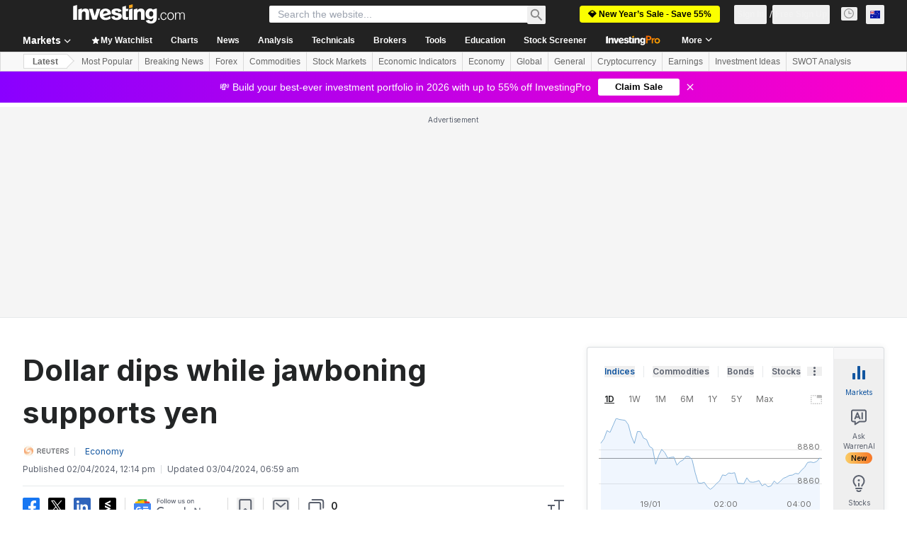

--- FILE ---
content_type: text/css
request_url: https://cdn.investing.com/x/5b8e7d7/_next/static/css/c0366f36a5dc9fda.css
body_size: 1769
content:
.InvProStrategiesView_btn-pro__dgeUw:hover{border-color:#006bf6}.InvProStrategiesView_btn-pro__dgeUw:hover span{color:#006bf6}.InvProStrategiesView_text-color__fRo5_{color:var(--positive-strategies)}.comments_comments-v2__sNhos #comments{height:calc(100vh - 345px)!important;border-width:0!important}.comments_comments-v2__sNhos .loader{display:none}.comments_comments-v2__sNhos .comment-button{overflow:hidden;text-overflow:ellipsis;display:inline-block!important}.comments_showPromo__Rk04g #comments{height:calc(100vh - 379px)!important;border-width:0!important}.comments_headerCollapsed__zEq86 #comments{height:calc(100vh - 279px)!important;border-width:0!important}.comments_headerCollapsed__zEq86.comments_showPromo__Rk04g #comments{height:calc(100vh - 313px)!important;border-width:0!important}.signup_header__nrSk1{display:flex;margin:4px 0 24px;align-items:center;justify-content:space-between;width:100%}.signup_back__eeopQ,.signup_close__usH77{color:#999;font-size:16px;padding:3px}[dir=ltr] .signup_back__eeopQ{margin-right:14px}[dir=rtl] .signup_back__eeopQ{margin-left:14px}.signup_back__eeopQ svg{transform:scaleX(-1)}.signup_title__n97yW{font-size:16px;line-height:18px;font-weight:700}.signup_card__TtSzk{display:flex;flex-direction:column;padding:24px;background:#fff;box-shadow:0 3px 6px rgba(35,47,52,.05);border-radius:3px}.signup_chooseMethodCard__Re66p{padding:40px}.signup_emailResent__Y9Dk5{background:#f2f2f2;border-radius:2px;padding:12px 16px;margin-bottom:24px}.signup_currentEmail__LTX4U{font-weight:700;margin-top:8px;margin-bottom:24px;overflow-wrap:break-word}.signup_changeOrResend__D7nA_{margin-bottom:24px}.signup_changeOrResend__D7nA_ span{color:#bababa;margin:0 14px}.signup_newEmail__Nink1{margin-top:24px}.signup_row__eE1JL{display:flex}.signup_button____SkB{background:#1256a0;box-shadow:0 3px 6px 0 #1256a033;border-radius:3px;height:56px;color:#fff;width:100%;font-size:14px}.signup_button____SkB.signup_icon__LG0SL{padding:0 24px;justify-content:normal}.signup_button____SkB.signup_icon__LG0SL svg{font-size:20px}[dir=ltr] .signup_button____SkB.signup_icon__LG0SL svg{margin-right:16px}[dir=rtl] .signup_button____SkB.signup_icon__LG0SL svg{margin-left:16px}.signup_button____SkB.signup_google__0YUWS{background:#4285f4;margin-bottom:24px;margin-top:32px}.signup_button____SkB.signup_facebook__7EjuA{background:#1256a0;margin-bottom:24px}.signup_button____SkB.signup_apple__UmxPi{background:#000;margin-bottom:8px}.signup_apple__UmxPi svg,.signup_facebook__7EjuA svg{color:#1256a0;background:#fff;border-radius:50%}.signup_button____SkB.signup_secondary__npUD9{background:#fff;border:1px solid #1256a0;color:#1256a0;margin-top:8px}.signup_button____SkB.signup_cancel__xwgbL{margin-top:24px}.signup_separator__kTi8u{background-color:#dfdede;margin-top:16px;margin-bottom:16px;height:1px;position:relative}.signup_separator__kTi8u span{position:absolute;top:50%;min-height:100%;display:inline-flex;justify-content:center;align-items:center;background:#fff;padding:0 26px;color:#6d7681;font-size:12px}[dir=ltr] .signup_separator__kTi8u span{left:50%;transform:translate(-50%,-50%)}[dir=rtl] .signup_separator__kTi8u span{right:50%;transform:translate(50%,-50%)}.signup_footer__nVrpP{text-align:center;font-size:12px;line-height:22px;margin-top:24px;color:#333}.signup_button____SkB+.signup_separator__kTi8u{margin-top:24px}.signup_header__nrSk1+.signup_separator__kTi8u{margin-bottom:24px}.signup_separator__kTi8u+.signup_footer__nVrpP{margin-top:0}.signup_link__0v8io{font-weight:700;color:#1256a0}.signup_errorMessage__Y04m_{color:#a60000;font-size:12px;line-height:14px;min-height:14px;margin-top:6px;margin-bottom:12px}.signup_agreement__LrdkO{color:#9b9b9b;font-size:12px;line-height:22px;text-align:center;margin-top:32px}.signup_agreement__LrdkO a{text-decoration:underline}.signup_isStartScreen__W1o2A .signup_footer__nVrpP{font-size:14px;line-height:20px;margin-top:48px}.social-auth-button_button__4UcrI{border-radius:3px;height:40px;color:#fff;width:100%;font-size:14px;letter-spacing:.2px;font-family:Arial,sans-serif}.social-auth-button_button__4UcrI[hidden]{display:none!important}.social-auth-button_icon__0fp5Q{padding:0 24px;justify-content:normal}.social-auth-button_icon__0fp5Q svg{box-sizing:border-box;font-size:20px;flex:0 0 auto}[dir=ltr] .social-auth-button_icon__0fp5Q svg{margin:2px 14px 2px 2px}[dir=rtl] .social-auth-button_icon__0fp5Q svg{margin:2px 2px 2px 14px}.social-auth-button_google__tsOf_{background:#4285f4;margin-bottom:24px;margin-top:32px;box-shadow:0 3px 6px rgba(66,133,244,.2)}.social-auth-button_apple___oQhx{background:#000;margin-bottom:10px;margin-top:18px;box-shadow:0 3px 6px rgba(66,133,244,.2)}.social-auth-button_apple___oQhx svg{font-size:26px}[dir=ltr] .social-auth-button_apple___oQhx svg{margin:2px 10px 2px 0}[dir=rtl] .social-auth-button_apple___oQhx svg{margin:2px 0 2px 10px}.social-auth-button_appleWrapper__6ZsVo div[tabindex="0"],.social-auth-button_googleWrapper__WV2Qb div[tabindex="0"]{height:56px}.social-auth-button_facebook__X37tc{background:#1256a0;margin-bottom:8px;box-shadow:0 3px 6px rgba(18,86,160,.2)}.social-auth-button_google__tsOf_[hidden]+.social-auth-button_facebook__X37tc{margin-top:32px}.social-auth-button_facebook__X37tc svg{color:#1256a0;background:#fff;border-radius:50%}.social-auth-button_facebook__X37tc path{transform:translateY(4px)}.social-auth-button_vk__K9_xy{background:#07f;box-shadow:0 3px 6px rgba(18,86,160,.2)}.social-auth-button_email__emi7S{background:#fff;border:1px solid #1256a0;color:#1256a0;margin-top:8px}.social-auth-button_email__emi7S svg{font-size:24px}[dir=ltr] .social-auth-button_email__emi7S svg{margin:0 12px 0 0}[dir=rtl] .social-auth-button_email__emi7S svg{margin:0 0 0 12px}.breadcrumbs_breadcrumbs__n82hq{display:flex;overflow-x:auto;overflow-y:hidden}[dir=ltr] .breadcrumbs_breadcrumbs__n82hq{margin-right:.75rem}[dir=rtl] .breadcrumbs_breadcrumbs__n82hq{margin-left:.75rem}.breadcrumbs_breadcrumbs__n82hq::-webkit-scrollbar{display:none}.breadcrumbs_breadcrumbs__n82hq h1{display:flex;min-width:0;white-space:nowrap;flex:1 0 auto}.breadcrumbs_breadcrumbs__n82hq h1 span{font-size:1.375rem;line-height:1.5}.breadcrumbs_breadcrumbs__n82hq .breadcrumbs_link__Asi34{display:flex;min-width:0;position:relative;white-space:nowrap;flex:1 0 auto;line-height:1.5}[dir=ltr] .breadcrumbs_breadcrumbs__n82hq .breadcrumbs_link__Asi34{padding-right:1.75rem}[dir=rtl] .breadcrumbs_breadcrumbs__n82hq .breadcrumbs_link__Asi34{padding-left:1.75rem}.breadcrumbs_breadcrumbs__n82hq .breadcrumbs_link__Asi34 svg{color:#bababa;display:inline-block;font-size:.875rem;position:absolute;top:50%}[dir=ltr] .breadcrumbs_breadcrumbs__n82hq .breadcrumbs_link__Asi34 svg{margin:-.3125rem .5rem 0 0;right:0}[dir=rtl] .breadcrumbs_breadcrumbs__n82hq .breadcrumbs_link__Asi34 svg{margin:-.3125rem 0 0 .5rem;left:0;transform:scaleX(-1)}.breadcrumbs_breadcrumbs__n82hq .breadcrumbs_link__Asi34 a{font-size:1.375rem;line-height:1.5}@media (max-width:1023px){.breadcrumbs_breadcrumbs__n82hq{margin-top:.25rem}.breadcrumbs_breadcrumbs__n82hq .breadcrumbs_link__Asi34 a,.breadcrumbs_breadcrumbs__n82hq h1 span{font-size:.75rem;line-height:1.5}.breadcrumbs_breadcrumbs__n82hq .breadcrumbs_link__Asi34 svg{font-size:.75rem;margin-top:-.4375rem}}.FrontDescriptionTooltip_description__7TBil a{color:#1256a0}.news-headlines-list-item_related-pairs__A0Hws:after{bottom:0;content:"";position:absolute;width:100px;height:100%;z-index:2}[dir=ltr] .news-headlines-list-item_related-pairs__A0Hws:after{background-image:linear-gradient(90deg,rgba(255,255,255,0),white);right:0}[dir=rtl] .news-headlines-list-item_related-pairs__A0Hws:after{background-image:linear-gradient(270deg,rgba(255,255,255,0),white);left:0}@media (min-width:600px){.news-headlines-list-item_related-pairs__A0Hws:after{display:none}}